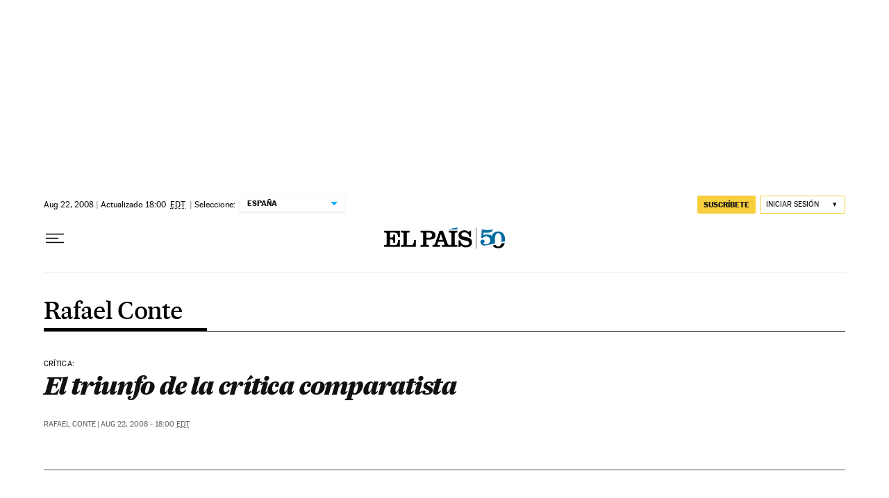

--- FILE ---
content_type: application/javascript; charset=utf-8
request_url: https://fundingchoicesmessages.google.com/f/AGSKWxWdACM42zwjdGeMGk8NXBXXDTuLEiBmHignwyDe_MVexL-70u0gumM9231ik5lKgt2KL421yJaj4dOkMqf9mKidTjsRY2BK-KdjPR4Au2Fc9iVIH21jh4TdFYj1Z1BRSHE5qY_ZEImrxBNwYuLcARpgzFPVd6Jfp9kU-KdkWYmIpGs2jfTCpiQrKS1D/_/ad?count=_ad300./728x180--ad_125x125./google/adv.
body_size: -1283
content:
window['31b92cfd-60b1-4c66-9085-756c077f3d53'] = true;